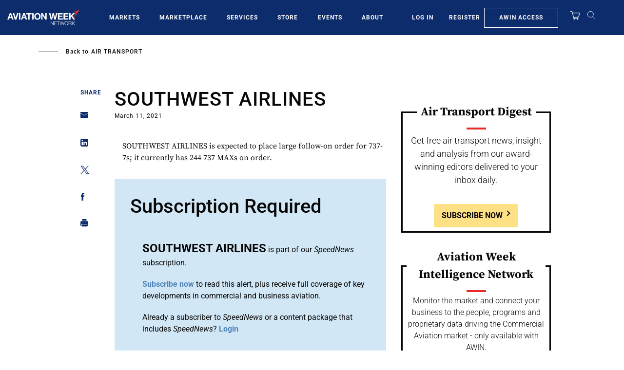

--- FILE ---
content_type: text/javascript
request_url: https://aviationweek.com/sites/default/files/js/js_popxz067Un6K_jVAoCx1zfbKTQ07ljcz5XIYuyzUft8.js?scope=header&delta=4&language=en&theme=particle&include=eJxtjuFuwzAIhF_IC4-EiENdFtt4YDfbnr5JKlXVuj_Hx50ER5tUdCaLV3gMXIy2QFtFzvo1CHb8eODpJtPR4EmnN5ztsKYDwkVrp41dC8MLT35LIdPvDxwSXErLjE3baDhnjavDP15oZF1iZohqfH6jRWfGTKPupV-X9_QmLl0N9yNU_D0vvAhhN4qr1BQumRIcMmWpK9InfYciVdSoJkankuHPPnX2fh6O173pzNThSXeffInK
body_size: -26
content:
/* @license GPL-2.0-or-later https://www.drupal.org/licensing/faq */
(function(userId,contentMeta){var _sf_async_config=window._sf_async_config=(window._sf_async_config||{});_sf_async_config.uid=userId;_sf_async_config.domain=location.host;_sf_async_config.useCanonical=true;_sf_async_config.useCanonicalDomain=true;_sf_async_config.title=contentMeta.title;_sf_async_config.sections=contentMeta.category;_sf_async_config.authors=contentMeta.authorName;var _cbq=window._cbq=(window._cbq||[]);_cbq.push(['_acct',contentMeta.userType]);function loadChartbeat(){var e=document.createElement('script');var n=document.getElementsByTagName('script')[0];e.type='text/javascript';e.async=true;e.src='//static.chartbeat.com/js/chartbeat.js';n.parentNode.insertBefore(e,n);}loadChartbeat();})(drupalSettings.chartbeatUserId,drupalSettings.chartbeatData);;


--- FILE ---
content_type: text/javascript; charset=UTF-8
request_url: https://aviationweek.com/awn/api/visitor-info?format=js
body_size: -269
content:
var awnVisitorInfo = {"ipAddress":"3.139.85.0"};